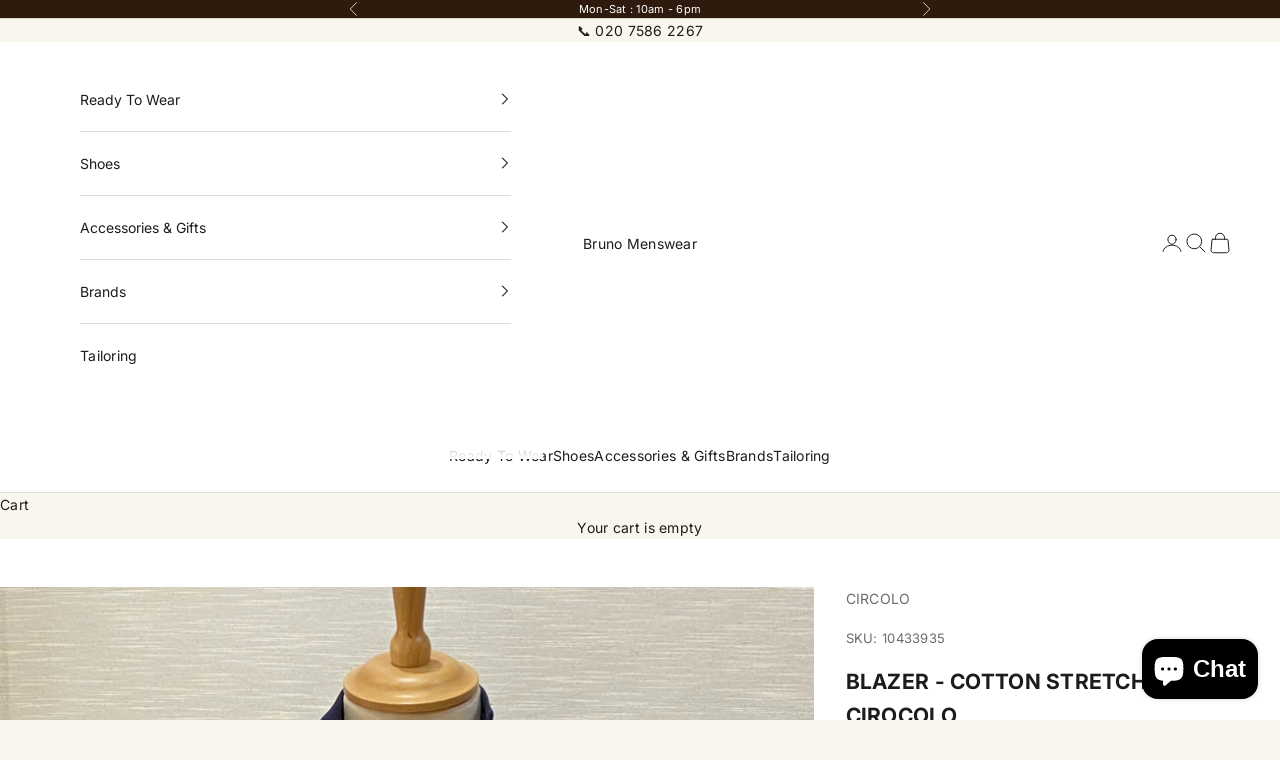

--- FILE ---
content_type: text/javascript; charset=utf-8
request_url: https://www.brunomenswear.com/products/indigo-navy-blazer-cn3820-678.js
body_size: 585
content:
{"id":8066976022755,"title":"BLAZER - COTTON  STRETCH - CIROCOLO","handle":"indigo-navy-blazer-cn3820-678","description":"","published_at":"2023-04-06T12:18:06+01:00","created_at":"2023-04-05T10:35:54+01:00","vendor":"CIRCOLO","type":"JACKETS","tags":[],"price":57500,"price_min":57500,"price_max":57500,"available":true,"price_varies":false,"compare_at_price":null,"compare_at_price_min":0,"compare_at_price_max":0,"compare_at_price_varies":false,"variants":[{"id":54877230760311,"title":"48\/38","option1":"48\/38","option2":null,"option3":null,"sku":"10433935","requires_shipping":true,"taxable":true,"featured_image":null,"available":true,"name":"BLAZER - COTTON  STRETCH - CIROCOLO - 48\/38","public_title":"48\/38","options":["48\/38"],"price":57500,"weight":0,"compare_at_price":null,"inventory_management":"shopify","barcode":"10433935","requires_selling_plan":false,"selling_plan_allocations":[]},{"id":54877230793079,"title":"50\/40","option1":"50\/40","option2":null,"option3":null,"sku":"10433942","requires_shipping":true,"taxable":true,"featured_image":null,"available":true,"name":"BLAZER - COTTON  STRETCH - CIROCOLO - 50\/40","public_title":"50\/40","options":["50\/40"],"price":57500,"weight":0,"compare_at_price":null,"inventory_management":"shopify","barcode":"10433942","requires_selling_plan":false,"selling_plan_allocations":[]},{"id":54877230825847,"title":"52\/42","option1":"52\/42","option2":null,"option3":null,"sku":"10433959","requires_shipping":true,"taxable":true,"featured_image":null,"available":true,"name":"BLAZER - COTTON  STRETCH - CIROCOLO - 52\/42","public_title":"52\/42","options":["52\/42"],"price":57500,"weight":0,"compare_at_price":null,"inventory_management":"shopify","barcode":"10433959","requires_selling_plan":false,"selling_plan_allocations":[]},{"id":54877230858615,"title":"54\/44","option1":"54\/44","option2":null,"option3":null,"sku":"10433966","requires_shipping":true,"taxable":true,"featured_image":null,"available":true,"name":"BLAZER - COTTON  STRETCH - CIROCOLO - 54\/44","public_title":"54\/44","options":["54\/44"],"price":57500,"weight":0,"compare_at_price":null,"inventory_management":"shopify","barcode":"10433966","requires_selling_plan":false,"selling_plan_allocations":[]},{"id":54877230891383,"title":"56\/46","option1":"56\/46","option2":null,"option3":null,"sku":"10433973","requires_shipping":true,"taxable":true,"featured_image":null,"available":true,"name":"BLAZER - COTTON  STRETCH - CIROCOLO - 56\/46","public_title":"56\/46","options":["56\/46"],"price":57500,"weight":0,"compare_at_price":null,"inventory_management":"shopify","barcode":"10433973","requires_selling_plan":false,"selling_plan_allocations":[]},{"id":54877230924151,"title":"58\/48","option1":"58\/48","option2":null,"option3":null,"sku":"10433980","requires_shipping":true,"taxable":true,"featured_image":null,"available":true,"name":"BLAZER - COTTON  STRETCH - CIROCOLO - 58\/48","public_title":"58\/48","options":["58\/48"],"price":57500,"weight":0,"compare_at_price":null,"inventory_management":"shopify","barcode":"10433980","requires_selling_plan":false,"selling_plan_allocations":[]},{"id":54877230956919,"title":"60\/49","option1":"60\/49","option2":null,"option3":null,"sku":"10433997","requires_shipping":true,"taxable":true,"featured_image":null,"available":true,"name":"BLAZER - COTTON  STRETCH - CIROCOLO - 60\/49","public_title":"60\/49","options":["60\/49"],"price":57500,"weight":0,"compare_at_price":null,"inventory_management":"shopify","barcode":"10433997","requires_selling_plan":false,"selling_plan_allocations":[]},{"id":54877230989687,"title":"62\/51","option1":"62\/51","option2":null,"option3":null,"sku":"10434000","requires_shipping":true,"taxable":true,"featured_image":null,"available":true,"name":"BLAZER - COTTON  STRETCH - CIROCOLO - 62\/51","public_title":"62\/51","options":["62\/51"],"price":57500,"weight":0,"compare_at_price":null,"inventory_management":"shopify","barcode":"10434000","requires_selling_plan":false,"selling_plan_allocations":[]},{"id":54877231022455,"title":"64\/53","option1":"64\/53","option2":null,"option3":null,"sku":"10434017","requires_shipping":true,"taxable":true,"featured_image":null,"available":true,"name":"BLAZER - COTTON  STRETCH - CIROCOLO - 64\/53","public_title":"64\/53","options":["64\/53"],"price":57500,"weight":0,"compare_at_price":null,"inventory_management":"shopify","barcode":"10434017","requires_selling_plan":false,"selling_plan_allocations":[]},{"id":54877231055223,"title":"46\/36","option1":"46\/36","option2":null,"option3":null,"sku":"10434024","requires_shipping":true,"taxable":true,"featured_image":null,"available":true,"name":"BLAZER - COTTON  STRETCH - CIROCOLO - 46\/36","public_title":"46\/36","options":["46\/36"],"price":57500,"weight":0,"compare_at_price":null,"inventory_management":"shopify","barcode":"10434024","requires_selling_plan":false,"selling_plan_allocations":[]}],"images":["\/\/cdn.shopify.com\/s\/files\/1\/0525\/0705\/0139\/products\/IMG_2432.jpg?v=1735580676"],"featured_image":"\/\/cdn.shopify.com\/s\/files\/1\/0525\/0705\/0139\/products\/IMG_2432.jpg?v=1735580676","options":[{"name":"Size","position":1,"values":["48\/38","50\/40","52\/42","54\/44","56\/46","58\/48","60\/49","62\/51","64\/53","46\/36"]}],"url":"\/products\/indigo-navy-blazer-cn3820-678","media":[{"alt":null,"id":32077007847651,"position":1,"preview_image":{"aspect_ratio":0.75,"height":4032,"width":3024,"src":"https:\/\/cdn.shopify.com\/s\/files\/1\/0525\/0705\/0139\/products\/IMG_2432.jpg?v=1735580676"},"aspect_ratio":0.75,"height":4032,"media_type":"image","src":"https:\/\/cdn.shopify.com\/s\/files\/1\/0525\/0705\/0139\/products\/IMG_2432.jpg?v=1735580676","width":3024}],"requires_selling_plan":false,"selling_plan_groups":[]}